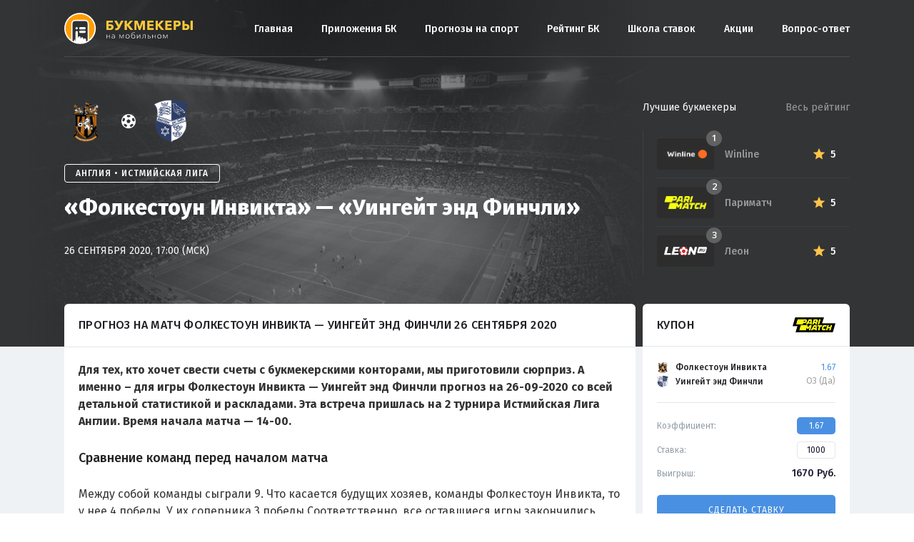

--- FILE ---
content_type: text/html; charset=UTF-8
request_url: https://bookmakersmobile.ru/forecast/123-folkestoun-invikta-uingeyt-yend-finchl-2020-09-26/
body_size: 10813
content:
<!doctype html>
<html lang="ru-RU">
<head>
    <meta charset="UTF-8">
    <meta name="viewport" content="width=device-width, initial-scale=1">
    <link rel="profile" href="http://gmpg.org/xfn/11">

    <link rel="apple-touch-icon" sizes="180x180"
          href="https://bookmakersmobile.ru/wp-content/themes/bookmakersmobile/img/favicons/apple-touch-icon.png">
    <link rel="icon" type="image/png" sizes="32x32"
          href="https://bookmakersmobile.ru/wp-content/themes/bookmakersmobile/img/favicons/favicon-32x32.png">
    <link rel="icon" type="image/png" sizes="16x16"
          href="https://bookmakersmobile.ru/wp-content/themes/bookmakersmobile/img/favicons/favicon-16x16.png">
    <link rel="manifest" href="https://bookmakersmobile.ru/wp-content/themes/bookmakersmobile/img/favicons/manifest.json">
    <link rel="mask-icon" href="https://bookmakersmobile.ru/wp-content/themes/bookmakersmobile/img/favicons/safari-pinned-tab.svg"
          color="#5bbad5">
    <meta name="theme-color" content="#ffffff">

    <meta name="UFFILIATES" content="ok">
	
	<script
              type="text/javascript"
              defer
              src="https://scripts.boosto.site/loader.js"
              
              data-platform-id="3ae5ab89-251a-4193-a63d-3401e4a51f4b"
      ></script>
    <meta name='robots' content='index, follow, max-image-preview:large, max-snippet:-1, max-video-preview:-1' />

	<!-- This site is optimized with the Yoast SEO plugin v18.9 - https://yoast.com/wordpress/plugins/seo/ -->
	<title>Фолкестоун Инвикта — Уингейт энд Финчли 26 сентября 2020 прогноз от профессионалов на матч Истмийская Лига</title>
	<meta name="description" content="Прогноз на игру «Фолкестоун Инвикта» — «Уингейт энд Финчли» 26 сентября 2020. Рассказываем на кого и где ставить с самым высоким кэфом. Читай прогнозы на bookmakersmobile.ru" />
	<meta property="og:locale" content="ru_RU" />
	<meta property="og:type" content="article" />
	<meta property="og:title" content="«Фолкестоун Инвикта» — «Уингейт энд Финчли» - Мобильный рейтинг букмекерских контор" />
	<meta property="og:description" content="Для тех, кто хочет свести счеты с букмекерскими конторами, мы приготовили сюрприз. А именно – для игры Фолкестоун Инвикта &#8212; Уингейт энд Финчли прогноз на 26-09-2020 со всей детальной статистикой и раскладами. Эта встреча пришлась на 2 турнира Истмийская Лига Англии. Время начала матча — 14-00. Сравнение команд перед началом матча Между собой команды сыграли [&hellip;]" />
	<meta property="og:url" content="https://bookmakersmobile.ru/forecast/123-folkestoun-invikta-uingeyt-yend-finchl-2020-09-26/" />
	<meta property="og:site_name" content="Мобильный рейтинг букмекерских контор" />
	<meta property="og:image" content="https://s15742.cdn.ngenix.net/static/ru/repost-previews/bkmobile/match/soccer/26-09-2020-folkestone-invicta-wingate-finchley-fc.jpg" />
	<meta property="og:image:width" content="540" />
	<meta property="og:image:height" content="258" />
	<meta property="og:image:type" content="image/jpeg" />
	<meta name="twitter:card" content="summary_large_image" />
	<meta name="twitter:image" content="https://s15742.cdn.ngenix.net/static/ru/repost-previews/bkmobile/match/soccer/26-09-2020-folkestone-invicta-wingate-finchley-fc.jpg" />
	<script type="application/ld+json" class="yoast-schema-graph">{"@context":"https://schema.org","@graph":[{"@type":"WebSite","@id":"https://bookmakersmobile.ru/#website","url":"https://bookmakersmobile.ru/","name":"Мобильный рейтинг букмекерских контор","description":"","potentialAction":[{"@type":"SearchAction","target":{"@type":"EntryPoint","urlTemplate":"https://bookmakersmobile.ru/?s={search_term_string}"},"query-input":"required name=search_term_string"}],"inLanguage":"ru-RU"},{"@type":"WebPage","@id":"https://bookmakersmobile.ru/forecast/123-folkestoun-invikta-uingeyt-yend-finchl-2020-09-26/#webpage","url":"https://bookmakersmobile.ru/forecast/123-folkestoun-invikta-uingeyt-yend-finchl-2020-09-26/","name":"«Фолкестоун Инвикта» — «Уингейт энд Финчли» - Мобильный рейтинг букмекерских контор","isPartOf":{"@id":"https://bookmakersmobile.ru/#website"},"datePublished":"2020-09-25T02:21:46+00:00","dateModified":"2020-09-25T02:21:46+00:00","breadcrumb":{"@id":"https://bookmakersmobile.ru/forecast/123-folkestoun-invikta-uingeyt-yend-finchl-2020-09-26/#breadcrumb"},"inLanguage":"ru-RU","potentialAction":[{"@type":"ReadAction","target":["https://bookmakersmobile.ru/forecast/123-folkestoun-invikta-uingeyt-yend-finchl-2020-09-26/"]}]},{"@type":"BreadcrumbList","@id":"https://bookmakersmobile.ru/forecast/123-folkestoun-invikta-uingeyt-yend-finchl-2020-09-26/#breadcrumb","itemListElement":[{"@type":"ListItem","position":1,"name":"Главная страница","item":"https://bookmakersmobile.ru/"},{"@type":"ListItem","position":2,"name":"Прогнозы на спорт","item":"https://bookmakersmobile.ru/forecast/"},{"@type":"ListItem","position":3,"name":"«Фолкестоун Инвикта» — «Уингейт энд Финчли»"}]}]}</script>
	<!-- / Yoast SEO plugin. -->


<link rel='dns-prefetch' href='//kit.fontawesome.com' />
<link rel='dns-prefetch' href='//fonts.googleapis.com' />
<link rel='dns-prefetch' href='//s.w.org' />
		<!-- This site uses the Google Analytics by ExactMetrics plugin v7.10.0 - Using Analytics tracking - https://www.exactmetrics.com/ -->
							<script
				src="//www.googletagmanager.com/gtag/js?id=UA-149122840-3"  data-cfasync="false" data-wpfc-render="false" type="text/javascript" async></script>
			<script data-cfasync="false" data-wpfc-render="false" type="text/javascript">
				var em_version = '7.10.0';
				var em_track_user = true;
				var em_no_track_reason = '';
				
								var disableStrs = [
															'ga-disable-UA-149122840-3',
									];

				/* Function to detect opted out users */
				function __gtagTrackerIsOptedOut() {
					for (var index = 0; index < disableStrs.length; index++) {
						if (document.cookie.indexOf(disableStrs[index] + '=true') > -1) {
							return true;
						}
					}

					return false;
				}

				/* Disable tracking if the opt-out cookie exists. */
				if (__gtagTrackerIsOptedOut()) {
					for (var index = 0; index < disableStrs.length; index++) {
						window[disableStrs[index]] = true;
					}
				}

				/* Opt-out function */
				function __gtagTrackerOptout() {
					for (var index = 0; index < disableStrs.length; index++) {
						document.cookie = disableStrs[index] + '=true; expires=Thu, 31 Dec 2099 23:59:59 UTC; path=/';
						window[disableStrs[index]] = true;
					}
				}

				if ('undefined' === typeof gaOptout) {
					function gaOptout() {
						__gtagTrackerOptout();
					}
				}
								window.dataLayer = window.dataLayer || [];

				window.ExactMetricsDualTracker = {
					helpers: {},
					trackers: {},
				};
				if (em_track_user) {
					function __gtagDataLayer() {
						dataLayer.push(arguments);
					}

					function __gtagTracker(type, name, parameters) {
						if (!parameters) {
							parameters = {};
						}

						if (parameters.send_to) {
							__gtagDataLayer.apply(null, arguments);
							return;
						}

						if (type === 'event') {
							
														parameters.send_to = exactmetrics_frontend.ua;
							__gtagDataLayer(type, name, parameters);
													} else {
							__gtagDataLayer.apply(null, arguments);
						}
					}

					__gtagTracker('js', new Date());
					__gtagTracker('set', {
						'developer_id.dNDMyYj': true,
											});
															__gtagTracker('config', 'UA-149122840-3', {"forceSSL":"true"} );
										window.gtag = __gtagTracker;										(function () {
						/* https://developers.google.com/analytics/devguides/collection/analyticsjs/ */
						/* ga and __gaTracker compatibility shim. */
						var noopfn = function () {
							return null;
						};
						var newtracker = function () {
							return new Tracker();
						};
						var Tracker = function () {
							return null;
						};
						var p = Tracker.prototype;
						p.get = noopfn;
						p.set = noopfn;
						p.send = function () {
							var args = Array.prototype.slice.call(arguments);
							args.unshift('send');
							__gaTracker.apply(null, args);
						};
						var __gaTracker = function () {
							var len = arguments.length;
							if (len === 0) {
								return;
							}
							var f = arguments[len - 1];
							if (typeof f !== 'object' || f === null || typeof f.hitCallback !== 'function') {
								if ('send' === arguments[0]) {
									var hitConverted, hitObject = false, action;
									if ('event' === arguments[1]) {
										if ('undefined' !== typeof arguments[3]) {
											hitObject = {
												'eventAction': arguments[3],
												'eventCategory': arguments[2],
												'eventLabel': arguments[4],
												'value': arguments[5] ? arguments[5] : 1,
											}
										}
									}
									if ('pageview' === arguments[1]) {
										if ('undefined' !== typeof arguments[2]) {
											hitObject = {
												'eventAction': 'page_view',
												'page_path': arguments[2],
											}
										}
									}
									if (typeof arguments[2] === 'object') {
										hitObject = arguments[2];
									}
									if (typeof arguments[5] === 'object') {
										Object.assign(hitObject, arguments[5]);
									}
									if ('undefined' !== typeof arguments[1].hitType) {
										hitObject = arguments[1];
										if ('pageview' === hitObject.hitType) {
											hitObject.eventAction = 'page_view';
										}
									}
									if (hitObject) {
										action = 'timing' === arguments[1].hitType ? 'timing_complete' : hitObject.eventAction;
										hitConverted = mapArgs(hitObject);
										__gtagTracker('event', action, hitConverted);
									}
								}
								return;
							}

							function mapArgs(args) {
								var arg, hit = {};
								var gaMap = {
									'eventCategory': 'event_category',
									'eventAction': 'event_action',
									'eventLabel': 'event_label',
									'eventValue': 'event_value',
									'nonInteraction': 'non_interaction',
									'timingCategory': 'event_category',
									'timingVar': 'name',
									'timingValue': 'value',
									'timingLabel': 'event_label',
									'page': 'page_path',
									'location': 'page_location',
									'title': 'page_title',
								};
								for (arg in args) {
																		if (!(!args.hasOwnProperty(arg) || !gaMap.hasOwnProperty(arg))) {
										hit[gaMap[arg]] = args[arg];
									} else {
										hit[arg] = args[arg];
									}
								}
								return hit;
							}

							try {
								f.hitCallback();
							} catch (ex) {
							}
						};
						__gaTracker.create = newtracker;
						__gaTracker.getByName = newtracker;
						__gaTracker.getAll = function () {
							return [];
						};
						__gaTracker.remove = noopfn;
						__gaTracker.loaded = true;
						window['__gaTracker'] = __gaTracker;
					})();
									} else {
										console.log("");
					(function () {
						function __gtagTracker() {
							return null;
						}

						window['__gtagTracker'] = __gtagTracker;
						window['gtag'] = __gtagTracker;
					})();
									}
			</script>
				<!-- / Google Analytics by ExactMetrics -->
		<link rel='stylesheet' id='wp-block-library-css'  href='https://bookmakersmobile.ru/wp-includes/css/dist/block-library/style.min.css?ver=5.9.12'  media='all' />
<style id='global-styles-inline-css' type='text/css'>
body{--wp--preset--color--black: #000000;--wp--preset--color--cyan-bluish-gray: #abb8c3;--wp--preset--color--white: #ffffff;--wp--preset--color--pale-pink: #f78da7;--wp--preset--color--vivid-red: #cf2e2e;--wp--preset--color--luminous-vivid-orange: #ff6900;--wp--preset--color--luminous-vivid-amber: #fcb900;--wp--preset--color--light-green-cyan: #7bdcb5;--wp--preset--color--vivid-green-cyan: #00d084;--wp--preset--color--pale-cyan-blue: #8ed1fc;--wp--preset--color--vivid-cyan-blue: #0693e3;--wp--preset--color--vivid-purple: #9b51e0;--wp--preset--gradient--vivid-cyan-blue-to-vivid-purple: linear-gradient(135deg,rgba(6,147,227,1) 0%,rgb(155,81,224) 100%);--wp--preset--gradient--light-green-cyan-to-vivid-green-cyan: linear-gradient(135deg,rgb(122,220,180) 0%,rgb(0,208,130) 100%);--wp--preset--gradient--luminous-vivid-amber-to-luminous-vivid-orange: linear-gradient(135deg,rgba(252,185,0,1) 0%,rgba(255,105,0,1) 100%);--wp--preset--gradient--luminous-vivid-orange-to-vivid-red: linear-gradient(135deg,rgba(255,105,0,1) 0%,rgb(207,46,46) 100%);--wp--preset--gradient--very-light-gray-to-cyan-bluish-gray: linear-gradient(135deg,rgb(238,238,238) 0%,rgb(169,184,195) 100%);--wp--preset--gradient--cool-to-warm-spectrum: linear-gradient(135deg,rgb(74,234,220) 0%,rgb(151,120,209) 20%,rgb(207,42,186) 40%,rgb(238,44,130) 60%,rgb(251,105,98) 80%,rgb(254,248,76) 100%);--wp--preset--gradient--blush-light-purple: linear-gradient(135deg,rgb(255,206,236) 0%,rgb(152,150,240) 100%);--wp--preset--gradient--blush-bordeaux: linear-gradient(135deg,rgb(254,205,165) 0%,rgb(254,45,45) 50%,rgb(107,0,62) 100%);--wp--preset--gradient--luminous-dusk: linear-gradient(135deg,rgb(255,203,112) 0%,rgb(199,81,192) 50%,rgb(65,88,208) 100%);--wp--preset--gradient--pale-ocean: linear-gradient(135deg,rgb(255,245,203) 0%,rgb(182,227,212) 50%,rgb(51,167,181) 100%);--wp--preset--gradient--electric-grass: linear-gradient(135deg,rgb(202,248,128) 0%,rgb(113,206,126) 100%);--wp--preset--gradient--midnight: linear-gradient(135deg,rgb(2,3,129) 0%,rgb(40,116,252) 100%);--wp--preset--duotone--dark-grayscale: url('#wp-duotone-dark-grayscale');--wp--preset--duotone--grayscale: url('#wp-duotone-grayscale');--wp--preset--duotone--purple-yellow: url('#wp-duotone-purple-yellow');--wp--preset--duotone--blue-red: url('#wp-duotone-blue-red');--wp--preset--duotone--midnight: url('#wp-duotone-midnight');--wp--preset--duotone--magenta-yellow: url('#wp-duotone-magenta-yellow');--wp--preset--duotone--purple-green: url('#wp-duotone-purple-green');--wp--preset--duotone--blue-orange: url('#wp-duotone-blue-orange');--wp--preset--font-size--small: 13px;--wp--preset--font-size--medium: 20px;--wp--preset--font-size--large: 36px;--wp--preset--font-size--x-large: 42px;}.has-black-color{color: var(--wp--preset--color--black) !important;}.has-cyan-bluish-gray-color{color: var(--wp--preset--color--cyan-bluish-gray) !important;}.has-white-color{color: var(--wp--preset--color--white) !important;}.has-pale-pink-color{color: var(--wp--preset--color--pale-pink) !important;}.has-vivid-red-color{color: var(--wp--preset--color--vivid-red) !important;}.has-luminous-vivid-orange-color{color: var(--wp--preset--color--luminous-vivid-orange) !important;}.has-luminous-vivid-amber-color{color: var(--wp--preset--color--luminous-vivid-amber) !important;}.has-light-green-cyan-color{color: var(--wp--preset--color--light-green-cyan) !important;}.has-vivid-green-cyan-color{color: var(--wp--preset--color--vivid-green-cyan) !important;}.has-pale-cyan-blue-color{color: var(--wp--preset--color--pale-cyan-blue) !important;}.has-vivid-cyan-blue-color{color: var(--wp--preset--color--vivid-cyan-blue) !important;}.has-vivid-purple-color{color: var(--wp--preset--color--vivid-purple) !important;}.has-black-background-color{background-color: var(--wp--preset--color--black) !important;}.has-cyan-bluish-gray-background-color{background-color: var(--wp--preset--color--cyan-bluish-gray) !important;}.has-white-background-color{background-color: var(--wp--preset--color--white) !important;}.has-pale-pink-background-color{background-color: var(--wp--preset--color--pale-pink) !important;}.has-vivid-red-background-color{background-color: var(--wp--preset--color--vivid-red) !important;}.has-luminous-vivid-orange-background-color{background-color: var(--wp--preset--color--luminous-vivid-orange) !important;}.has-luminous-vivid-amber-background-color{background-color: var(--wp--preset--color--luminous-vivid-amber) !important;}.has-light-green-cyan-background-color{background-color: var(--wp--preset--color--light-green-cyan) !important;}.has-vivid-green-cyan-background-color{background-color: var(--wp--preset--color--vivid-green-cyan) !important;}.has-pale-cyan-blue-background-color{background-color: var(--wp--preset--color--pale-cyan-blue) !important;}.has-vivid-cyan-blue-background-color{background-color: var(--wp--preset--color--vivid-cyan-blue) !important;}.has-vivid-purple-background-color{background-color: var(--wp--preset--color--vivid-purple) !important;}.has-black-border-color{border-color: var(--wp--preset--color--black) !important;}.has-cyan-bluish-gray-border-color{border-color: var(--wp--preset--color--cyan-bluish-gray) !important;}.has-white-border-color{border-color: var(--wp--preset--color--white) !important;}.has-pale-pink-border-color{border-color: var(--wp--preset--color--pale-pink) !important;}.has-vivid-red-border-color{border-color: var(--wp--preset--color--vivid-red) !important;}.has-luminous-vivid-orange-border-color{border-color: var(--wp--preset--color--luminous-vivid-orange) !important;}.has-luminous-vivid-amber-border-color{border-color: var(--wp--preset--color--luminous-vivid-amber) !important;}.has-light-green-cyan-border-color{border-color: var(--wp--preset--color--light-green-cyan) !important;}.has-vivid-green-cyan-border-color{border-color: var(--wp--preset--color--vivid-green-cyan) !important;}.has-pale-cyan-blue-border-color{border-color: var(--wp--preset--color--pale-cyan-blue) !important;}.has-vivid-cyan-blue-border-color{border-color: var(--wp--preset--color--vivid-cyan-blue) !important;}.has-vivid-purple-border-color{border-color: var(--wp--preset--color--vivid-purple) !important;}.has-vivid-cyan-blue-to-vivid-purple-gradient-background{background: var(--wp--preset--gradient--vivid-cyan-blue-to-vivid-purple) !important;}.has-light-green-cyan-to-vivid-green-cyan-gradient-background{background: var(--wp--preset--gradient--light-green-cyan-to-vivid-green-cyan) !important;}.has-luminous-vivid-amber-to-luminous-vivid-orange-gradient-background{background: var(--wp--preset--gradient--luminous-vivid-amber-to-luminous-vivid-orange) !important;}.has-luminous-vivid-orange-to-vivid-red-gradient-background{background: var(--wp--preset--gradient--luminous-vivid-orange-to-vivid-red) !important;}.has-very-light-gray-to-cyan-bluish-gray-gradient-background{background: var(--wp--preset--gradient--very-light-gray-to-cyan-bluish-gray) !important;}.has-cool-to-warm-spectrum-gradient-background{background: var(--wp--preset--gradient--cool-to-warm-spectrum) !important;}.has-blush-light-purple-gradient-background{background: var(--wp--preset--gradient--blush-light-purple) !important;}.has-blush-bordeaux-gradient-background{background: var(--wp--preset--gradient--blush-bordeaux) !important;}.has-luminous-dusk-gradient-background{background: var(--wp--preset--gradient--luminous-dusk) !important;}.has-pale-ocean-gradient-background{background: var(--wp--preset--gradient--pale-ocean) !important;}.has-electric-grass-gradient-background{background: var(--wp--preset--gradient--electric-grass) !important;}.has-midnight-gradient-background{background: var(--wp--preset--gradient--midnight) !important;}.has-small-font-size{font-size: var(--wp--preset--font-size--small) !important;}.has-medium-font-size{font-size: var(--wp--preset--font-size--medium) !important;}.has-large-font-size{font-size: var(--wp--preset--font-size--large) !important;}.has-x-large-font-size{font-size: var(--wp--preset--font-size--x-large) !important;}
</style>
<link rel='stylesheet' id='vendor-css'  href='https://bookmakersmobile.ru/wp-content/themes/bookmakersmobile/css/vendor.min.css?v1607091488&#038;ver=5.9.12'  media='all' />
<link rel='stylesheet' id='font-main-css'  href='https://fonts.googleapis.com/css?family=Fira+Sans%3A400%2C500%2C600&#038;display=swap&#038;subset=cyrillic%2Ccyrillic-ext&#038;ver=5.9.12'  media='all' />
<link rel='stylesheet' id='main-css'  href='https://bookmakersmobile.ru/wp-content/themes/bookmakersmobile/css/main.min.css?v1640161203&#038;ver=5.9.12'  media='all' />
<link rel='stylesheet' id='dashicons-css'  href='https://bookmakersmobile.ru/wp-includes/css/dashicons.min.css?ver=5.9.12'  media='all' />
<link rel='stylesheet' id='bookmakersmobile-style-css'  href='https://bookmakersmobile.ru/wp-content/themes/bookmakersmobile/style.css?ver=5.9.12'  media='all' />
<script  src='https://bookmakersmobile.ru/wp-content/plugins/google-analytics-dashboard-for-wp/assets/js/frontend-gtag.min.js?ver=7.10.0' id='exactmetrics-frontend-script-js'></script>
<script data-cfasync="false" data-wpfc-render="false" type="text/javascript" id='exactmetrics-frontend-script-js-extra'>/* <![CDATA[ */
var exactmetrics_frontend = {"js_events_tracking":"true","download_extensions":"zip,mp3,mpeg,pdf,docx,pptx,xlsx,rar","inbound_paths":"[{\"path\":\"\\\/go\\\/\",\"label\":\"affiliate\"},{\"path\":\"\\\/recommend\\\/\",\"label\":\"affiliate\"}]","home_url":"https:\/\/bookmakersmobile.ru","hash_tracking":"false","ua":"UA-149122840-3","v4_id":""};/* ]]> */
</script>
<script  src='https://kit.fontawesome.com/35d2302922.js?ver=5.9.12' id='fontawesome-js'></script>
<meta name="keywords" content="" /></head>

<body class="forecast-template-default single single-forecast postid-97954">
<div id="page" class="site ">
    <a class="skip-link screen-reader-text"
       href="#content">Skip to content</a>
	<div id="bpro-49d8c6"></div>
 			  
    <header id="masthead">
        <div class="uk-container uk-container-center">
            <div class="bmru2-header">
                <div class="general-logo" style="margin-right: 12px;">
                    <a href="/" rel="home"><img src="https://bookmakersmobile.ru/wp-content/themes/bookmakersmobile/img/logo.svg"
                                                alt="bookmakers mobile"></a>
                </div>
				
                <div class="general-menu" id="general_menu">
                    <div class="general-menu-burger close" id="close_menu"><span></span></div>
                    <div class="menu-bukmekery-container"><ul id="menu-bukmekery" class="general-menu_box"><li id="menu-item-76684" class="menu-item menu-item-type-custom menu-item-object-custom menu-item-76684"><a href="/">Главная</a></li>
<li id="menu-item-77788" class="menu-item menu-item-type-custom menu-item-object-custom menu-item-77788"><a href="/prilozhenija-bk/">Приложения БК</a></li>
<li id="menu-item-78656" class="menu-item menu-item-type-custom menu-item-object-custom menu-item-78656"><a href="/forecast/">Прогнозы на спорт</a></li>
<li id="menu-item-77537" class="menu-item menu-item-type-custom menu-item-object-custom menu-item-77537"><a href="/company/">Рейтинг БК</a></li>
<li id="menu-item-77547" class="menu-item menu-item-type-custom menu-item-object-custom menu-item-77547"><a href="/school/">Школа ставок</a></li>
<li id="menu-item-78024" class="menu-item menu-item-type-custom menu-item-object-custom menu-item-78024"><a href="/bonus/">Акции</a></li>
<li id="menu-item-77351" class="menu-item menu-item-type-custom menu-item-object-custom menu-item-77351"><a href="/faq/">Вопрос-ответ</a></li>
</ul></div>                </div>
                <div class="general-menu-burger" id="open_menu"><span></span></div>
				
            </div>
        </div>
    </header>

<script type="application/ld+json">
{
  "@context": "https://schema.org",
  "@type": "SportsEvent",
  "name": "Фолкестоун Инвикта — Уингейт энд Финчли",
  "startDate": "2020-09-26 17:00:00",
  "location": {
    "@type": "Place",
    "address": ", ",
    "name": ""
  },
  "homeTeam": {
    "@type": "SportsTeam",
    "logo": "https://cdn.scores24.ru/upload/team/origin/4cd/d9c/a8466ca15e54f01618392f8228085d6a52.png",
    "name": "Фолкестоун Инвикта"
  },
  "awayTeam": {
    "@type": "SportsTeam",
    "logo": "https://cdn.scores24.ru/upload/team/origin/848/6f8/a771730aa8966496ca4090182c843c26eb.png",
    "name": "Уингейт энд Финчли"
  },
  "image": "https://bookmakersmobile.ru/wp-content/themes/bookmakersmobile/img/preview-880x598.jpg",
  "description": "Прогноз на игру «Фолкестоун Инвикта» — «Уингейт энд Финчли» 26 сентября 2020. Рассказываем на кого и где ставить с самым высоким кэфом. Читай прогнозы на bookmakersmobile.ru",
  "url": "https://bookmakersmobile.ru/forecast/123-folkestoun-invikta-uingeyt-yend-finchl-2020-09-26/"
}
</script>

<div class="bmru-block predictions-head">
    <div class="predictions-head_image">
        <div class="img" style="background-image: url('https://bookmakersmobile.ru/wp-content/themes/bookmakersmobile/img/preview-880x598.jpg');"></div>
        <div class="mask"><span></span></div>
    </div>
    <div class="predictions-head_block">
        <div class="uk-container uk-container-center">
            <div class="uk-grid">
                <div class="uk-width-large-7-10 uk-width-medium-3-5 uk-position-relative" id="forecast_header">
                    <div class="predictions-head_info">
                        <div class="teams">
                            <div class="logo">
                                <img src="https://cdn.scores24.ru/upload/team/origin/4cd/d9c/a8466ca15e54f01618392f8228085d6a52.png" alt="Фолкестоун Инвикта">
                            </div>
                            <div class="separator"></div>
                            <div class="logo">
                                <img src="https://cdn.scores24.ru/upload/team/origin/848/6f8/a771730aa8966496ca4090182c843c26eb.png" alt="Уингейт энд Финчли">
                            </div>
                        </div>
                        <div class="league"><span>Англия • Истмийская Лига</span></div>
                        <div class="title">«Фолкестоун Инвикта» — «Уингейт энд Финчли»</div>
                        <div class="date">26 сентября 2020, 17:00 (МСК)</div>
                    </div>
<!--                    <div class="predictions-head_bonus">-->
<!--                        <div class="forecast-header-banner">-->
<!--                            <a href=""></a>-->
<!--                            <div class="forecast-header-banner__content">-->
<!--                                <p>тест</p>-->
<!--                            </div>-->
<!--                            <div class="forecast-header-banner__logo">-->
<!--                                <img src="https://cdn.scores24.ru/upload/team/origin/c14/dcb/f3e746a1c36ed7de29a2f6855ccf90006f.png" alt="Нью-Йорк Ред Буллс">-->
<!--                            </div>-->
<!--                        </div>-->
<!--                    </div>-->
                </div>
                <div class="uk-width-large-3-10 uk-width-medium-2-5">
                    <div class="company-top">
    <div class="company-top_list">
        <a href="https://bookmakersmobile.ru/company/winline-ru/" class="company-top_list-item">
            <div class="logo">
                <img src="https://bookmakersmobile.ru/wp-content/uploads/2017/09/logo-winline-dark.png" alt="Winline">
                <div class="index">1</div>
            </div>
            <div class="info">
                <div class="name">Winline</div>
                <div class="bonus"></div>
            </div>
            <div class="rating">
                <div class="star"></div>
                <div class="star-count">5</div>
            </div>
        </a>
        <a href="https://bookmakersmobile.ru/company/pari-match/" class="company-top_list-item">
            <div class="logo">
                <img src="https://bookmakersmobile.ru/wp-content/uploads/2016/05/parimatch-e1563894831193.png" alt="Париматч">
                <div class="index">2</div>
            </div>
            <div class="info">
                <div class="name">Париматч</div>
                <div class="bonus"></div>
            </div>
            <div class="rating">
                <div class="star"></div>
                <div class="star-count">5</div>
            </div>
        </a>
        <a href="https://bookmakersmobile.ru/company/leon-ru/" class="company-top_list-item">
            <div class="logo">
                <img src="https://bookmakersmobile.ru/wp-content/uploads/2017/09/Leon-Ru-white.svg" alt="Леон">
                <div class="index">3</div>
            </div>
            <div class="info">
                <div class="name">Леон</div>
                <div class="bonus"></div>
            </div>
            <div class="rating">
                <div class="star"></div>
                <div class="star-count">5</div>
            </div>
        </a>
    </div>
    <div class="company-top_info">
        <span>Лучшие букмекеры</span>
        <a href="/company/">Весь рейтинг</a>
    </div>
</div>                </div>
            </div>
        </div>
    </div>
</div>
<div class="bmru-block predictions-content">
    <div class="uk-container uk-container-center">
        <div class="uk-grid">
            <div class="uk-width-large-7-10 uk-width-medium-3-5">
                <div class="predictions-content_block">

                    <h1 class="title">Прогноз на матч Фолкестоун Инвикта — Уингейт энд Финчли 26 сентября 2020</h1>

                                                <div class="content">
                                <p><strong>Для тех, кто хочет свести счеты с букмекерскими конторами, мы приготовили сюрприз. А именно – для игры Фолкестоун Инвикта &#8212; Уингейт энд Финчли прогноз на 26-09-2020 со всей детальной статистикой и раскладами. Эта встреча пришлась на 2 турнира Истмийская Лига Англии. Время начала матча — 14-00.</strong></p>
<h2 class="subtitle">Сравнение команд перед началом матча</h2>
<p>Между собой команды сыграли 9. Что касается будущих хозяев, команды Фолкестоун Инвикта, то у нее 4 победы. У их соперника 3 победы Соответственно, все оставшиеся игры закончились вничью. Ах да, если считать от хозяев, то общая разница мячей 19-10.</p>
<div id="statistics_tournament"></div>
<div id="statistics_personal"></div>
<p>Все приведенные выше цифры заставляют задуматься, какой вариант ставки будет самым приемлемым. Не надо стесняться громить БК, поэтому денежку накатываем в эту точку:</p>
                            </div>

                        
<div class="padding">
    <div class="predictions-box">
        <div class="top">
            <div class="type"><strong>Прогноз на матч Фолкестоун Инвикта - Уингейт энд Финчли 26 сентября: ОЗ (Да) </strong></div>
                            <a href="/predictions/goto/pari-match/" target="_blank" rel="nofollow" class="bonus">Бонус 5000₽</a>
                    </div>
        <a href="/predictions/goto/pari-match/" target="_blank" rel="nofollow" class="button">
            <span class="desc">Сделать ставку с коэффициентом</span>
            <span class="value">1.67</span>
            <span class="line"></span>
            <span class="company">
                <img src="https://bookmakersmobile.ru/wp-content/uploads/2016/05/parimatch-3.png" alt="Bookmaker">
            </span>
        </a>
    </div>
</div>

                        <div class="content">
                            <div id="statistics_1x2" data-fid="97954"></div>
                        </div>

                        
<div class="voting-box " id="forecast_voting" data-nonce="be5912431b" data-id="">
    <h2 class="voting-box_title">Сыграет прогноз или нет?</h2>
    <div class="desc">
        <span class="type">ОЗ (Да)</span>
        <span class="count">Голосов: <span>0</span></span>
    </div>
    <div class="info">
        <div class="percent percent-yes">50 %</div>
        <div class="scale">
            <div class="yes" style="width: 50%">
                <span>0</span></div>
            <div class="no" style="width: 50%">
                <span>0</span></div>
        </div>
        <div class="percent percent-no">50 %</div>
    </div>
    <div class="buttons">
        <div class="yes">Да</div>
        <div class="no">Нет</div>
    </div>
</div>
                    <div class="content">
                                            </div>

                    <div class="bmru2-content_footer">
                    <div class="bmru-article-meta-soc">
	<a href="#" data-social="facebook"><i class="uk-icon-facebook"></i></a>
	<a href="#" data-social="vkontakte"><i class="uk-icon-vk"></i></a>
	<a href="#" data-social="twitter"><i class="uk-icon-twitter"></i></a>
</div>

                    </div>

                    <div id="match_slug" style="display: none;"></div>

                </div>
            </div>
            <div class="uk-width-large-3-10 uk-width-medium-2-5">

                
<!-- Coupon Widget -->
<div class="predictions-widget">
  <div class="predictions-widget__header">
      <div class="predictions-widget__header-title">Купон</div>
      <img src="https://bookmakersmobile.ru/wp-content/uploads/2016/05/parimatch-3.png" alt="Bookmaker" class="predictions-widget__header-logo">
  </div>
  <div class="predictions-widget__body">
      <div class="couponbet">
          <div class="couponbet__body">
              <div class="couponbet__item">
                  <div class="couponbet__item-sidea">
                      <div class="couponbet__item-team">
                          <img src="https://cdn.scores24.ru/upload/team/origin/4cd/d9c/a8466ca15e54f01618392f8228085d6a52.png" alt="Фолкестоун Инвикта" class="couponbet__item-team-logo">
                          <div class="couponbet__item-team-name">Фолкестоун Инвикта</div>
                      </div>
                      <div class="couponbet__item-team">
                          <img src="https://cdn.scores24.ru/upload/team/origin/848/6f8/a771730aa8966496ca4090182c843c26eb.png" alt="Уингейт энд Финчли" class="couponbet__item-team-logo">
                          <div class="couponbet__item-team-name">Уингейт энд Финчли</div>
                      </div>
                  </div>
                  <div class="couponbet__item-sideb">
                      <div class="couponbet__item-coe">1.67</div>
                      <div class="couponbet__item-title">ОЗ (Да)</div>
                  </div>
              </div>
          </div>
          <hr class="couponbet__hr">
          <div class="couponbet__footer js-coupon">
              <div class="couponbet__row">
                  <div class="couponbet__row-title">Коэффициент:</div>
                  <div class="couponbet__row-val">
                      <div class="couponbet__coe js-coupon-coe">1.67</div>
                  </div>
              </div>
              <div class="couponbet__row">
                  <div class="couponbet__row-title">Ставка:</div>
                  <div class="couponbet__row-val">
                      <input type="tel" maxlength="5" class="couponbet__input js-coupon-input" value="1000">
                  </div>
              </div>
              <div class="couponbet__row couponbet__row_last">
                  <div class="couponbet__row-title">Выигрыш:</div>
                  <div class="couponbet__row-val">
                      <div class="couponbet__sum">
                          <span class="js-coupon-sum">1670</span> Руб.
                      </div>
                  </div>
              </div>
              <a href="/coupon/goto/pari-match/" target="_blank" rel="nofollow" class="couponbet__but">Сделать ставку</a>
          </div>
      </div>
  </div>
</div>
<!-- Coupon Widget -->

                <div id="module_match_day"></div>
            </div>
        </div>
    </div>
</div>


<footer>
    <div class="bmru2-footer">
        <div class="uk-container uk-container-center">
            <div class="bmru2-footer_item">
                <div class="general-logo">
                    <a href="/" rel="home"><img src="https://bookmakersmobile.ru/wp-content/themes/bookmakersmobile/img/logo.svg"
                                                alt="bookmakers mobile"></a>
                </div>
                <div class="general-menu">
                    <div class="menu-bukmekery-container"><ul id="menu-bukmekery-1" class="general-menu_box"><li class="menu-item menu-item-type-custom menu-item-object-custom menu-item-76684"><a href="/">Главная</a></li>
<li class="menu-item menu-item-type-custom menu-item-object-custom menu-item-77788"><a href="/prilozhenija-bk/">Приложения БК</a></li>
<li class="menu-item menu-item-type-custom menu-item-object-custom menu-item-78656"><a href="/forecast/">Прогнозы на спорт</a></li>
<li class="menu-item menu-item-type-custom menu-item-object-custom menu-item-77537"><a href="/company/">Рейтинг БК</a></li>
<li class="menu-item menu-item-type-custom menu-item-object-custom menu-item-77547"><a href="/school/">Школа ставок</a></li>
<li class="menu-item menu-item-type-custom menu-item-object-custom menu-item-78024"><a href="/bonus/">Акции</a></li>
<li class="menu-item menu-item-type-custom menu-item-object-custom menu-item-77351"><a href="/faq/">Вопрос-ответ</a></li>
</ul></div>                </div>
            </div>
            <div class="bmru2-footer_item">
                <div class="plus18">18+</div>
                <div class="copyright">&copy; 2015 - 2026 Букмекеры на мобильном</div>
                <div class="social">
                                                                <a href="https://vk.com/bookmakersmobile" target="_blank"><i class="uk-icon-vk"></i></a>
                                                                                    <a href="https://twitter.com/bookmakermobile" target="_blank"><i class="uk-icon-twitter"></i></a>
                                    </div>
            </div>
            <div class="bmru2-footer_item">
                <div class="text">
                    Электронная почта редакции: <a href="mailto:smi@bookmakersmobile.ru">smi@bookmakersmobile.ru</a><br>
                </div>
            </div>
            <div class="bmru2-footer_item">
                <div class="plus18">18+</div>
                <div class="copyright">&copy; 2015 - 2026 Букмекеры на мобильном</div>
            </div>
        </div>
    </div>
</footer>
</div>

<!-- fix -->
<div class="promo-modal">
    <div class="promo-modal__link"></div>
    <div class="promo-modal__close"></div>
</div>

<!-- Yandex.Metrika counter -->
<script type="text/javascript">
    (function (m, e, t, r, i, k, a) {
        m[i] = m[i] || function () {
            (m[i].a = m[i].a || []).push(arguments)
        };
        m[i].l = 1 * new Date();
        k = e.createElement(t), a = e.getElementsByTagName(t)[0], k.async = 1, k.src = r, a.parentNode.insertBefore(k, a)
    })
    (window, document, "script", "https://mc.yandex.ru/metrika/tag.js", "ym");

    ym(39387380, "init", {
        clickmap: true,
        trackLinks: true,
        accurateTrackBounce: true,
        webvisor: true,
        trackHash: true
    });
</script>
<noscript>
    <div><img src="https://mc.yandex.ru/watch/39387380" style="position:absolute; left:-9999px;" alt=""/></div>
</noscript>
<!-- /Yandex.Metrika counter -->

<script  src='https://bookmakersmobile.ru/wp-content/themes/bookmakersmobile/vendor/jquery.min.js?ver=5.9.12' id='jquery-js'></script>
<script type='text/javascript' id='script-frontend-js-extra'>
/* <![CDATA[ */
var brAjax = {"ajaxurl":"https:\/\/bookmakersmobile.ru\/wp-admin\/admin-ajax.php"};
/* ]]> */
</script>
<script  src='https://bookmakersmobile.ru/wp-content/plugins/bookmakers-rating-core/js/frontend.js?ver=5.9.12' id='script-frontend-js'></script>
<script  src='https://bookmakersmobile.ru/wp-content/themes/bookmakersmobile/js/vendor.min.js?v1607091488&#038;ver=5.9.12' id='vendor-js'></script>
<script type='text/javascript' id='main-js-extra'>
/* <![CDATA[ */
var ajax_front = {"url":"https:\/\/bookmakersmobile.ru\/wp-admin\/admin-ajax.php"};
/* ]]> */
</script>
<script  src='https://bookmakersmobile.ru/wp-content/themes/bookmakersmobile/js/main.min.js?v1607091488&#038;ver=5.9.12' id='main-js'></script>
        <script type="text/javascript" >
            $(function () {
                if ($('#video__clips-wrap').length > 0) {

                    let data = {
                        action: 'br_stavkatv_ajax'
                    };

                    // $.post( ajax_front.url, data, function(response) {
                    //     $('#video__clips-wrap').append(response);
                    // });

                    var appendVideo = function (data) {
                        $.post( ajax_front.url, data, function(response) {
                            $('#video__clips-wrap').html(response);
                        });
                    };

                    appendVideo(data);

                    $('#stavkatv_nav').find('a').on('click',function (e) {
                        e.preventDefault();
                        $('#stavkatv_nav').find('li').removeClass('current');
                        $(this).parent().addClass('current');
                        data.channel = $(this).attr('data-channel');
                        appendVideo(data);
                    });

                }
            });
        </script>
        <script type="text/javascript">
        var moduleExpert = $('#module_expert');
        var moduleExperts = $('#module_experts');
        var moduleExpress = $('#module_express');
        var moduleMatchDay = $('#module_match_day');
        if (moduleExpert.length > 0) {
            var data = {action: 'module_expert_ajax'};
            $.post(ajax_front.url, data, function (response) {
                moduleExpert.html(response);
            });
        }
        if (moduleExperts.length > 0) {
            var data = {action: 'module_experts_ajax'};
            $.post(ajax_front.url, data, function (response) {
                moduleExperts.html(response);
            });
        }
        if (moduleExpress.length > 0) {
            var data = {action: 'module_express_ajax'};
            $.post(ajax_front.url, data, function (response) {
                moduleExpress.html(response);
                calcInit();
            });
        }
        if (moduleMatchDay.length > 0) {
            var data = {action: 'module_match_day_ajax'};
            $.post(ajax_front.url, data, function (response) {
                moduleMatchDay.html(response);
            });
        }
    </script>

</body>
</html>



--- FILE ---
content_type: text/html; charset=UTF-8
request_url: https://bookmakersmobile.ru/wp-admin/admin-ajax.php
body_size: 1989
content:

    <div class="table-box table-box_forecast table-last-matches" id="table_last_matches" data-table-name="Последние игры">
        <div class="content-padding">
            <h2 class="table-name">Последние игры команд</h2>
                            <div class="table">
                    <div class="th">
                        <div class="td team">
                            <span class="logo"><img src="https://cdn.scores24.ru/upload/team/origin/4cd/d9c/a8466ca15e54f01618392f8228085d6a52.png"
                                                    alt="Фолкестоун Инвикта"></span>
                            <h3 class="name">Фолкестоун Инвикта</h3>
                        </div>
                        <div class="td wins">
                            <!--<span>4</span>/5-->
                        </div>
                    </div>
                                                                    <div class="tr">
                            <div class="td date">06                                &nbsp;Янв</div>
                            <div class="teams">
                                <div class="td team first">
                                    <span class="name lose">Фолкстон Инвикта</span>
                                    <span class="logo"><img src="https://cdn.scores24.live/upload/team/w64-h64/952/6eb/67418d18e4a610049422383991396d2f9f.png"
                                                            alt="Фолкстон Инвикта"></span>
                                </div>
                                <div class="td score">0:1</div>
                                <div class="td team"><span class="logo"><img src="https://cdn.scores24.live/upload/team/w64-h64/81b/49c/cf62e0a5e516ee83935bc2c8fcd5977574.png"
                                                                             alt="Эвли"></span>
                                    <span class="name ">Эвли</span>
                                </div>
                            </div>
                            <div class="td time">22:45</div>
                        </div>
                                                                    <div class="tr">
                            <div class="td date">03                                &nbsp;Янв</div>
                            <div class="teams">
                                <div class="td team first">
                                    <span class="name lose">Фолкстон Инвикта</span>
                                    <span class="logo"><img src="https://cdn.scores24.live/upload/team/w64-h64/952/6eb/67418d18e4a610049422383991396d2f9f.png"
                                                            alt="Фолкстон Инвикта"></span>
                                </div>
                                <div class="td score">1:2</div>
                                <div class="td team"><span class="logo"><img src="https://cdn.scores24.live/upload/team/w64-h64/39d/300/3983f767ef00b71528c53b5049592b5b3a.png"
                                                                             alt="Чатхам Таун"></span>
                                    <span class="name ">Чатхам Таун</span>
                                </div>
                            </div>
                            <div class="td time">18:00</div>
                        </div>
                                                                    <div class="tr">
                            <div class="td date">27                                &nbsp;Дек</div>
                            <div class="teams">
                                <div class="td team first">
                                    <span class="name lose">Рамсгейт</span>
                                    <span class="logo"><img src="https://cdn.scores24.live/upload/team/w64-h64/7a4/be8/273b5c198de1dab522192f9eae162462be.png"
                                                            alt="Рамсгейт"></span>
                                </div>
                                <div class="td score">2:3</div>
                                <div class="td team"><span class="logo"><img src="https://cdn.scores24.live/upload/team/w64-h64/952/6eb/67418d18e4a610049422383991396d2f9f.png"
                                                                             alt="Фолкстон Инвикта"></span>
                                    <span class="name ">Фолкстон Инвикта</span>
                                </div>
                            </div>
                            <div class="td time">18:00</div>
                        </div>
                                                                    <div class="tr">
                            <div class="td date">20                                &nbsp;Дек</div>
                            <div class="teams">
                                <div class="td team first">
                                    <span class="name ">Фолкстон Инвикта</span>
                                    <span class="logo"><img src="https://cdn.scores24.live/upload/team/w64-h64/952/6eb/67418d18e4a610049422383991396d2f9f.png"
                                                            alt="Фолкстон Инвикта"></span>
                                </div>
                                <div class="td score">2:0</div>
                                <div class="td team"><span class="logo"><img src="https://cdn.scores24.live/upload/team/w64-h64/f33/b06/d642712a1101f4ce29d7b35e208ac10b1e.png"
                                                                             alt="Канвей Айленд"></span>
                                    <span class="name lose">Канвей Айленд</span>
                                </div>
                            </div>
                            <div class="td time">18:00</div>
                        </div>
                                                                    <div class="tr">
                            <div class="td date">16                                &nbsp;Дек</div>
                            <div class="teams">
                                <div class="td team first">
                                    <span class="name ">Фолкстон Инвикта</span>
                                    <span class="logo"><img src="https://cdn.scores24.live/upload/team/w64-h64/952/6eb/67418d18e4a610049422383991396d2f9f.png"
                                                            alt="Фолкстон Инвикта"></span>
                                </div>
                                <div class="td score">3:0</div>
                                <div class="td team"><span class="logo"><img src="https://cdn.scores24.live/upload/team/w64-h64/616/c1c/e10cf4d5c44098735dcb5874f1ee0ccbc1.png"
                                                                             alt="Крей Волли Пейпер Миллс"></span>
                                    <span class="name lose">Крей Волли Пейпер Миллс</span>
                                </div>
                            </div>
                            <div class="td time">23:00</div>
                        </div>
                                    </div>
                            <div class="table">
                    <div class="th">
                        <div class="td team">
                            <span class="logo"><img src="https://cdn.scores24.ru/upload/team/origin/848/6f8/a771730aa8966496ca4090182c843c26eb.png"
                                                    alt="Уингейт энд Финчли"></span>
                            <h3 class="name">Уингейт энд Финчли</h3>
                        </div>
                        <div class="td wins">
                            <!--<span>4</span>/5-->
                        </div>
                    </div>
                                                                    <div class="tr">
                            <div class="td date">03                                &nbsp;Янв</div>
                            <div class="teams">
                                <div class="td team first">
                                    <span class="name ">Уингейт Финчли</span>
                                    <span class="logo"><img src="https://cdn.scores24.live/upload/team/w64-h64/d2c/02d/6433f97eebda75ac6b64f0cc866807d819.png"
                                                            alt="Уингейт Финчли"></span>
                                </div>
                                <div class="td score">-:-</div>
                                <div class="td team"><span class="logo"><img src="https://cdn.scores24.live/upload/team/w64-h64/512/3df/f777af387fd054cbdbaafd71fbb3d3157c.png"
                                                                             alt="Поттерс-Бар Таун "></span>
                                    <span class="name ">Поттерс-Бар Таун </span>
                                </div>
                            </div>
                            <div class="td time">18:00</div>
                        </div>
                                                                    <div class="tr">
                            <div class="td date">27                                &nbsp;Дек</div>
                            <div class="teams">
                                <div class="td team first">
                                    <span class="name ">Сент Олбанс</span>
                                    <span class="logo"><img src="https://cdn.scores24.live/upload/team/w64-h64/142/bc4/d181919fa2a8c04b5c448bc894c375f842.png"
                                                            alt="Сент Олбанс"></span>
                                </div>
                                <div class="td score">2:0</div>
                                <div class="td team"><span class="logo"><img src="https://cdn.scores24.live/upload/team/w64-h64/d2c/02d/6433f97eebda75ac6b64f0cc866807d819.png"
                                                                             alt="Уингейт Финчли"></span>
                                    <span class="name lose">Уингейт Финчли</span>
                                </div>
                            </div>
                            <div class="td time">18:00</div>
                        </div>
                                                                    <div class="tr">
                            <div class="td date">20                                &nbsp;Дек</div>
                            <div class="teams">
                                <div class="td team first">
                                    <span class="name lose">Уингейт Финчли</span>
                                    <span class="logo"><img src="https://cdn.scores24.live/upload/team/w64-h64/d2c/02d/6433f97eebda75ac6b64f0cc866807d819.png"
                                                            alt="Уингейт Финчли"></span>
                                </div>
                                <div class="td score">1:2</div>
                                <div class="td team"><span class="logo"><img src="https://cdn.scores24.live/upload/team/w64-h64/498/be2/e1fbf63dab4048d6db128bc46d689c9e7f.png"
                                                                             alt="Крей Уондерерс"></span>
                                    <span class="name ">Крей Уондерерс</span>
                                </div>
                            </div>
                            <div class="td time">15:30</div>
                        </div>
                                                                    <div class="tr">
                            <div class="td date">16                                &nbsp;Дек</div>
                            <div class="teams">
                                <div class="td team first">
                                    <span class="name ">Уингейт Финчли</span>
                                    <span class="logo"><img src="https://cdn.scores24.live/upload/team/w64-h64/d2c/02d/6433f97eebda75ac6b64f0cc866807d819.png"
                                                            alt="Уингейт Финчли"></span>
                                </div>
                                <div class="td score">0:0</div>
                                <div class="td team"><span class="logo"><img src="https://cdn.scores24.live/upload/team/w64-h64/1f4/42b/fcb5278994a4887e646a13c2c41b80999d.png"
                                                                             alt="Берджесс Хилл Таун"></span>
                                    <span class="name ">Берджесс Хилл Таун</span>
                                </div>
                            </div>
                            <div class="td time">22:45</div>
                        </div>
                                                                    <div class="tr">
                            <div class="td date">13                                &nbsp;Дек</div>
                            <div class="teams">
                                <div class="td team first">
                                    <span class="name ">Крей Волли Пейпер Миллс</span>
                                    <span class="logo"><img src="https://cdn.scores24.live/upload/team/w64-h64/616/c1c/e10cf4d5c44098735dcb5874f1ee0ccbc1.png"
                                                            alt="Крей Волли Пейпер Миллс"></span>
                                </div>
                                <div class="td score">4:1</div>
                                <div class="td team"><span class="logo"><img src="https://cdn.scores24.live/upload/team/w64-h64/d2c/02d/6433f97eebda75ac6b64f0cc866807d819.png"
                                                                             alt="Уингейт Финчли"></span>
                                    <span class="name lose">Уингейт Финчли</span>
                                </div>
                            </div>
                            <div class="td time">18:00</div>
                        </div>
                                    </div>
                    </div>
    </div>
    <div class="table-box table-box_forecast table-last-matches" id="table_personal_matches" data-table-name="Личные встречи">
        <div class="content-padding">
            <h2 class="table-name">Статистика личных встреч</h2>
            <div class="table">
                                                        <div class="tr">
                        <div class="td date">25                            &nbsp;Ноя</div>
                        <div class="teams">
                            <div class="td team first">
                                <span class="name lose">Уингейт Финчли</span>
                                <span class="logo"><img src="https://cdn.scores24.live/upload/team/w32-h32/d2c/02d/6433f97eebda75ac6b64f0cc866807d819.png"
                                                        alt="Уингейт Финчли"></span>
                            </div>
                            <div class="td score">0:1</div>
                            <div class="td team"><span class="logo"><img src="https://cdn.scores24.live/upload/team/w32-h32/952/6eb/67418d18e4a610049422383991396d2f9f.png"
                                                                         alt="Фолкстон Инвикта"></span>
                                <span class="name ">Фолкстон Инвикта</span>
                            </div>
                        </div>
                        <div class="td time grey">2025</div>
                    </div>
                                                        <div class="tr">
                        <div class="td date">28                            &nbsp;Дек</div>
                        <div class="teams">
                            <div class="td team first">
                                <span class="name ">Фолкстон Инвикта</span>
                                <span class="logo"><img src="https://cdn.scores24.live/upload/team/w32-h32/952/6eb/67418d18e4a610049422383991396d2f9f.png"
                                                        alt="Фолкстон Инвикта"></span>
                            </div>
                            <div class="td score">3:2</div>
                            <div class="td team"><span class="logo"><img src="https://cdn.scores24.live/upload/team/w32-h32/d2c/02d/6433f97eebda75ac6b64f0cc866807d819.png"
                                                                         alt="Уингейт Финчли"></span>
                                <span class="name lose">Уингейт Финчли</span>
                            </div>
                        </div>
                        <div class="td time grey">2024</div>
                    </div>
                                                        <div class="tr">
                        <div class="td date">06                            &nbsp;Янв</div>
                        <div class="teams">
                            <div class="td team first">
                                <span class="name ">Фолкстон Инвикта</span>
                                <span class="logo"><img src="https://cdn.scores24.live/upload/team/w32-h32/952/6eb/67418d18e4a610049422383991396d2f9f.png"
                                                        alt="Фолкстон Инвикта"></span>
                            </div>
                            <div class="td score">1:1</div>
                            <div class="td team"><span class="logo"><img src="https://cdn.scores24.live/upload/team/w32-h32/d2c/02d/6433f97eebda75ac6b64f0cc866807d819.png"
                                                                         alt="Уингейт Финчли"></span>
                                <span class="name ">Уингейт Финчли</span>
                            </div>
                        </div>
                        <div class="td time grey">2024</div>
                    </div>
                                                        <div class="tr">
                        <div class="td date">12                            &nbsp;Авг</div>
                        <div class="teams">
                            <div class="td team first">
                                <span class="name lose">Уингейт & Финчли</span>
                                <span class="logo"><img src="https://cdn.scores24.live/upload/team/w32-h32/d2c/02d/6433f97eebda75ac6b64f0cc866807d819.png"
                                                        alt="Уингейт & Финчли"></span>
                            </div>
                            <div class="td score">0:4</div>
                            <div class="td team"><span class="logo"><img src="https://cdn.scores24.live/upload/team/w32-h32/952/6eb/67418d18e4a610049422383991396d2f9f.png"
                                                                         alt="Фолкстон Инвикта"></span>
                                <span class="name ">Фолкстон Инвикта</span>
                            </div>
                        </div>
                        <div class="td time grey">2023</div>
                    </div>
                                                        <div class="tr">
                        <div class="td date">07                            &nbsp;Янв</div>
                        <div class="teams">
                            <div class="td team first">
                                <span class="name lose">Уингейт энд Финчли</span>
                                <span class="logo"><img src="https://cdn.scores24.live/upload/team/w32-h32/d2c/02d/6433f97eebda75ac6b64f0cc866807d819.png"
                                                        alt="Уингейт энд Финчли"></span>
                            </div>
                            <div class="td score">0:2</div>
                            <div class="td team"><span class="logo"><img src="https://cdn.scores24.live/upload/team/w32-h32/952/6eb/67418d18e4a610049422383991396d2f9f.png"
                                                                         alt="Фолкестоун Инвикта"></span>
                                <span class="name ">Фолкестоун Инвикта</span>
                            </div>
                        </div>
                        <div class="td time grey">2023</div>
                    </div>
                            </div>
        </div>
    </div>


--- FILE ---
content_type: text/html; charset=UTF-8
request_url: https://bookmakersmobile.ru/wp-admin/admin-ajax.php
body_size: 1050
content:

<div class="table-box table-box_forecast table-tournament" id="table_tournament" data-table-name="Турнирная таблица">
    <div class="content-padding">
        <h2 class="table-name">Турнирная таблица</h2>
        <div class="table">
            <div class="th small">
                <h3 class="td league">Premier Division</h3>
                <div class="td points">И</div>
                <div class="td points">В</div>
                                    <div class="td points">Н</div>
                                <div class="td points">П</div>
                                    <div class="td points double">РМ</div>
                                <div class="td points">О</div>
                <div class="td form-team">ФОРМА</div>
            </div>
             

                <div class="tr ">
                    <div class="td index big">1</div>
                    <div class="td team">
                        <div class="logo"><img src="https://cdn.scores24.live/upload/team/origin/629/154/7c4675a6c23ddf7c9b898337d88f3d4209.png"
                                               alt="Уэртинг"></div>
                        <div class="name">Уэртинг</div>
                    </div>
                    <div class="td points">8</div>
                    <div class="td points">7</div>
                                            <div class="td points">0</div>
                                        <div class="td points">
                        1                    </div>
                    <div class="td points double">22                        -10</div>
                    <div class="td points">21</div>
                    <div class="td form-team">
                                                    <div class="green"></div>
                                                    <div class="green"></div>
                                                    <div class="green"></div>
                                                    <div class="green"></div>
                                            </div>
                </div>
                
             

                <div class="tr ">
                    <div class="td index big">2</div>
                    <div class="td team">
                        <div class="logo"><img src="https://cdn.scores24.live/upload/team/origin/df3/fdd/ae07bb3d31e697ccafdc03fb2b926977fc.png"
                                               alt="ФК Чесхант"></div>
                        <div class="name">ФК Чесхант</div>
                    </div>
                    <div class="td points">10</div>
                    <div class="td points">6</div>
                                            <div class="td points">1</div>
                                        <div class="td points">
                        3                    </div>
                    <div class="td points double">13                        -14</div>
                    <div class="td points">19</div>
                    <div class="td form-team">
                                                    <div class="green"></div>
                                                    <div class="red"></div>
                                                    <div class="red"></div>
                                                    <div class="green"></div>
                                            </div>
                </div>
                
             

                <div class="tr ">
                    <div class="td index big">3</div>
                    <div class="td team">
                        <div class="logo"><img src="https://cdn.scores24.live/upload/team/origin/44c/02f/76a364e170bb695cb17c4b3b649b619682.png"
                                               alt="Энфилд Таун"></div>
                        <div class="name">Энфилд Таун</div>
                    </div>
                    <div class="td points">10</div>
                    <div class="td points">6</div>
                                            <div class="td points">0</div>
                                        <div class="td points">
                        4                    </div>
                    <div class="td points double">15                        -17</div>
                    <div class="td points">18</div>
                    <div class="td form-team">
                                                    <div class="green"></div>
                                                    <div class="red"></div>
                                                    <div class="green"></div>
                                                    <div class="red"></div>
                                            </div>
                </div>
                                    <div class="hr"></div>
                
             

                <div class="tr ">
                    <div class="td index big">20</div>
                    <div class="td team">
                        <div class="logo"><img src="https://cdn.scores24.live/upload/team/origin/679/138/56ec7e3e622adc6a64625ddbf6b8284191.png"
                                               alt="Маргейт"></div>
                        <div class="name">Маргейт</div>
                    </div>
                    <div class="td points">9</div>
                    <div class="td points">1</div>
                                            <div class="td points">3</div>
                                        <div class="td points">
                        5                    </div>
                    <div class="td points double">6                        -13</div>
                    <div class="td points">6</div>
                    <div class="td form-team">
                                                    <div class="red"></div>
                                                    <div class="red"></div>
                                                    <div class="red"></div>
                                                    <div class="red"></div>
                                            </div>
                </div>
                
             

                <div class="tr ">
                    <div class="td index big">21</div>
                    <div class="td team">
                        <div class="logo"><img src="https://cdn.scores24.live/upload/team/origin/3d7/949/5694a4abca2e24ad2c4c0deb0dfa1a388d.png"
                                               alt="Ист Таррок"></div>
                        <div class="name">Ист Таррок</div>
                    </div>
                    <div class="td points">9</div>
                    <div class="td points">1</div>
                                            <div class="td points">2</div>
                                        <div class="td points">
                        6                    </div>
                    <div class="td points double">10                        -21</div>
                    <div class="td points">5</div>
                    <div class="td form-team">
                                                    <div class="yellow"></div>
                                                    <div class="red"></div>
                                                    <div class="green"></div>
                                                    <div class="red"></div>
                                            </div>
                </div>
                
             

                <div class="tr ">
                    <div class="td index big">22</div>
                    <div class="td team">
                        <div class="logo"><img src="https://cdn.scores24.live/upload/team/origin/365/bc7/4665f1bd43c11cc9d1ee6bd3bb92ef7c4f.png"
                                               alt="Мерстам"></div>
                        <div class="name">Мерстам</div>
                    </div>
                    <div class="td points">8</div>
                    <div class="td points">1</div>
                                            <div class="td points">1</div>
                                        <div class="td points">
                        6                    </div>
                    <div class="td points double">8                        -18</div>
                    <div class="td points">4</div>
                    <div class="td form-team">
                                                    <div class="yellow"></div>
                                                    <div class="red"></div>
                                                    <div class="red"></div>
                                                    <div class="red"></div>
                                            </div>
                </div>
                
                    </div>
    </div>
</div>



--- FILE ---
content_type: text/html; charset=UTF-8
request_url: https://bookmakersmobile.ru/wp-admin/admin-ajax.php
body_size: 964
content:

<!-- Match of the day widget -->
<div class="predictions-widget">
    <div class="predictions-widget__header">
        <div class="predictions-widget__header-title">Матч дня</div>
    </div>
    <div class="predictions-widget__body">
        <div class="motd">
            <div class="motd__event">
                <img src="https://cdn.scores24.live/static/bk/froala/47e/815/d945f579607d678eef9df9bfc4a16b6605.png" alt="Serie A" class="motd__event-logo">
                <div class="motd__event-name">Serie A</div>
                <img src="https://bookmakersmobile.ru/wp-content/themes/bookmakersmobile/temp/sport-soccer-gray.svg" alt="Иконка" class="motd__event-type">
            </div>
            <div class="motd__team-wrap">
                <div class="motd__team">
                    <div class="motd__team-logo">
                        <img src="https://cdn.scores24.live/upload/team/w64-h64/377/8f4/6c1f931258a2a93e1c0777c842a04d18bd.png" alt="Napoli" class="motd__team-logo-img">
                    </div>
                    <div class="motd__team-name">Napoli</div>
                </div>
                <div class="motd__counter">
                    <div class="motd__counter-time" data-start="">13<i>ч</i> 54<i>мин</i></div>
                    <div class="motd__counter-name">До начала</div>
                </div>
                <div class="motd__team">
                    <div class="motd__team-logo">
                        <img src="https://cdn.scores24.live/upload/team/w64-h64/6af/a60/add7cb6e3c5a66c1e97878fefe0e0a9ebf.png" alt="Hellas Verona" class="motd__team-logo-img">
                    </div>
                    <div class="motd__team-name">Hellas Verona</div>
                </div>
            </div>
            <div class="motd__var-wrap">
                <a href="/matchday/goto//" rel="nofollow"  target="_blank" class="motd__var coa-link">
                    <span class="motd__var-key"><b>П1</b></span>
                    <span class="motd__var-value"></span>
                </a>
                <a href="/matchday/goto//" rel="nofollow" target="_blank" class="motd__var coa-link">
                    <span class="motd__var-key"><b>Х</b></span>
                    <span class="motd__var-value"></span>
                </a>
                <a href="/matchday/goto//" rel="nofollow" target="_blank" class="motd__var coa-link">
                    <span class="motd__var-key"><b>П2</b></span>
                    <span class="motd__var-value"></span>
                </a>
            </div>
            <ul class="motd__list">
                                                                                                                                </ul>
            <a href="/matchday/goto/winline/" target="_blank" rel="nofollow" class="motd__more">
                <div class="motd__more-title">Сделать ставку</div>
                <div class="motd__more-arr">
                    <svg width="5px" height="8px" viewBox="0 0 5 8" version="1.1" xmlns="http://www.w3.org/2000/svg" xmlns:xlink="http://www.w3.org/1999/xlink">
                        <path d="M0.195,6.30833333 L2.78166667,3.72166667 L0.195,1.135 C-0.065,0.875 -0.065,0.455 0.195,0.195 C0.455,-0.065 0.875,-0.065 1.135,0.195 L4.195,3.255 C4.455,3.515 4.455,3.935 4.195,4.195 L1.135,7.255 C0.875,7.515 0.455,7.515 0.195,7.255 C-0.0583333333,6.995 -0.065,6.56833333 0.195,6.30833333 Z" id="Path" fill="#949EA8"></path>
                    </svg>
                </div>
            </a>
        </div>
    </div>
</div>
<!-- Match of the day widget end -->


--- FILE ---
content_type: text/css
request_url: https://bookmakersmobile.ru/wp-content/themes/bookmakersmobile/style.css?ver=5.9.12
body_size: 70
content:
/*
Theme Name: bookmakersmobile
Theme URI: https://leningrad.io/
Author: Leningrad Agency
Author URI: https://leningrad.io/
Description: Bookmakersmobile Wordpress Theme
Version: 1.1.0
*/


--- FILE ---
content_type: image/svg+xml
request_url: https://bookmakersmobile.ru/wp-content/themes/bookmakersmobile/temp/sport-soccer-gray.svg
body_size: 3379
content:
<?xml version="1.0" encoding="UTF-8"?>
<svg width="18px" height="18px" viewBox="0 0 18 18" version="1.1" xmlns="http://www.w3.org/2000/svg" xmlns:xlink="http://www.w3.org/1999/xlink">
    <!-- Generator: Sketch 53.2 (72643) - https://sketchapp.com -->
    <title>sport-soccer-gray</title>
    <desc>Created with Sketch.</desc>
    <defs>
        <path d="M10,0.9755933 C5.0159912,0.9755933 0.9755859,5.0159375 0.9755859,10.0000074 C0.9755859,14.9840162 5.0159912,19.0244215 10,19.0244215 C14.9840698,19.0244215 19.0244141,14.9840162 19.0244141,10.0000074 C19.0244141,5.0159373 14.9840698,0.9755933 10,0.9755933 Z M11.3110352,12.2271194 L8.5688477,12.2271194 C8.4267579,12.2271194 8.3012696,12.134468 8.2593995,11.9987869 L7.486145,9.4925613 C7.4456787,9.3612747 7.4923706,9.2187576 7.6027832,9.1369095 L9.805481,7.50489 C9.920044,7.4199901 10.0765381,7.4199901 10.1911011,7.50489 L12.3861695,9.1312333 C12.5002442,9.215767 12.5459595,9.3648148 12.4989014,9.498848 L11.6165772,12.0105668 C11.5709839,12.1403275 11.4485474,12.2271194 11.3110352,12.2271194 Z M2.1942749,9.6317825 C2.2606201,8.2174148 2.6995239,6.9011912 3.421814,5.7794871 L5.192688,6.098762 C5.3494263,6.1291575 5.4606323,6.2692942 5.4546509,6.4287791 L5.3800659,8.4105911 C5.3775635,8.476387 5.3550415,8.5399857 5.3155518,8.592659 L4.1248169,10.1802444 C4.0361328,10.2984695 3.8787842,10.3416824 3.7422485,10.2853469 L2.1942749,9.6317825 Z M14.6705933,6.114387 L16.5924073,5.8028636 C17.3125,6.9298778 17.74823,8.2511673 17.8077393,9.6706009 L16.1182251,10.3006668 C15.9819336,10.3563309 15.8251953,10.3129959 15.7368774,10.195198 L14.5455322,8.606697 C14.5059814,8.5539626 14.4834594,8.490425 14.480957,8.4245681 L14.4064941,6.4448313 C14.4004517,6.284431 14.5128174,6.143806 14.6705933,6.114387 Z M12.1080322,2.4722364 L12.2237549,4.079597 C12.2369995,4.2265086 12.149292,4.3637767 12.0104981,4.4134593 L10.1517335,5.0792918 C10.08844,5.1018748 10.0195314,5.1043162 9.9547731,5.0861277 L8.0626221,4.5532908 C7.909607,4.510261 7.8104859,4.3623728 7.8287354,4.2044749 L7.9760132,2.4505689 C8.6228638,2.2768629 9.2990723,2.1756055 10,2.1756055 C10.7312012,2.1756055 11.4362183,2.2837598 12.1080322,2.4722364 Z M3.7731323,14.7183914 L4.6422119,13.3748855 C4.7191772,13.2470168 4.8736572,13.1884231 5.0160522,13.2329177 L6.9055175,13.8231887 C6.9687499,13.842842 7.0243529,13.8814773 7.0649413,13.9338454 L8.3723143,15.6207961 C8.4176634,15.6793288 8.4132079,15.7623366 8.3617552,15.8156203 L6.9824217,17.2177809 C5.7030029,16.6808548 4.6016235,15.8090897 3.7731323,14.7183914 Z M12.8734741,17.2706375 L11.6036377,15.9244461 C11.4922485,15.8086624 11.482605,15.6286087 11.5810547,15.5016556 L12.7967529,13.9330521 C12.836914,13.8812333 12.8919067,13.8427811 12.9544677,13.8228836 L14.8060302,13.233345 C14.9470214,13.1884842 15.1004638,13.2448806 15.1788329,13.3703689 L16.1572875,14.8114089 C15.3059692,15.8985062 14.1763306,16.7537918 12.8734741,17.2706375 Z" id="path-1"></path>
    </defs>
    <g id="Page-1" stroke="none" stroke-width="1" fill="none" fill-rule="evenodd">
        <g id="Sport-/-20-px-/-football_1" transform="translate(-1.000000, -1.000000)">
            <g>
                <rect id="Rectangle" x="0" y="0" width="20" height="20"></rect>
                <mask id="mask-2" fill="white">
                    <use xlink:href="#path-1"></use>
                </mask>
                <use id="Shape" fill="#949EA8" xlink:href="#path-1"></use>
            </g>
        </g>
    </g>
</svg>

--- FILE ---
content_type: image/svg+xml
request_url: https://bookmakersmobile.ru/wp-content/themes/bookmakersmobile/img/logo.svg
body_size: 4622
content:
<svg id="Слой_1" data-name="Слой 1" xmlns="http://www.w3.org/2000/svg" viewBox="0 0 382.28 93.89"><defs><style>.cls-1{fill:#ff9c00;}.cls-1,.cls-2{fill-rule:evenodd;}.cls-2,.cls-4{fill:#fff;}.cls-3{fill:#fac93a;}</style></defs><title>logo</title><path class="cls-1" d="M46.95,1.78A45.17,45.17,0,0,0,24.1,85.91a5.61,5.61,0,0,1-1.48-2.23V30.47c0-2.2,2.39-6.63,6.55-6.63H65.32c3.68,0,6,4.48,6,7.27V84.85a.35.35,0,0,1-.07.18A45.17,45.17,0,0,0,46.95,1.78Z"/><path class="cls-2" d="M36.79,42.84a3.45,3.45,0,0,0-3.45,3.45v.1a3.45,3.45,0,1,0,6.9,0v-.1A3.45,3.45,0,0,0,36.79,42.84Z"/><path class="cls-2" d="M60.28,42.84H47.73a3.5,3.5,0,0,0,0,7H60.28a3.5,3.5,0,0,0,0-7Z"/><path class="cls-2" d="M60.28,53.36H47.73a3.5,3.5,0,0,0,0,7H60.28a3.5,3.5,0,0,0,0-7Z"/><path class="cls-2" d="M46.95,0A46.95,46.95,0,1,0,93.89,46.95,46.95,46.95,0,0,0,46.95,0ZM69.3,83.77a43,43,0,0,1-4.69,2.48V80.13a3.5,3.5,0,0,0-3.5-3.5c-1.7,0-3.43,1.23-3.43,2.83v.2a.55.55,0,0,1-1.09,0V77.09a3.49,3.49,0,0,0-3.49-3.5,3.28,3.28,0,0,0-3.47,3v.14a.56.56,0,1,1-1.12,0V74.19a3.5,3.5,0,0,0-7-.06v.17a.57.57,0,0,1-1.14,0v-.68c0-3.16,0-16,0-16a3.3,3.3,0,0,0-3.47-3,3.5,3.5,0,0,0-3.5,3.5v26c0,.52-.35.58-.45.58s-.47-.06-.47-.58V80a3.69,3.69,0,0,0-3.57,3.57c0,1,0,1.82,0,2.56a43,43,0,0,1-4.32-2.29V32.5a7.68,7.68,0,0,1,7.69-7.68H61.61A7.68,7.68,0,0,1,69.3,32.5Zm3.87-2.66V32.5A11.53,11.53,0,0,0,61.64,21H32.25A11.53,11.53,0,0,0,20.72,32.5V81.21a43.16,43.16,0,1,1,52.45-.1Z"/><path class="cls-3" d="M136.11,34.25H131.8V28.9h12.81V23.35H125.1V51.62h11c5.64,0,10.46-2.59,10.46-8.7C146.61,36.57,141.79,34.25,136.11,34.25Zm-.71,11.94h-3.6V39.56h3.6c2.74,0,4.47,1,4.47,3.31S138,46.19,135.41,46.19Zm27.39-9.94-6.5-12.89h-7.72l10.58,19.08-.12.24c-1.14,2.32-2,3.75-4.43,3.75A10,10,0,0,1,152.1,46l-.82,5.63a16.81,16.81,0,0,0,4.43.48c5.72,0,7.8-3.67,10.34-8.62l10.38-20.12h-7.52Zm41.88-12.89h-8.38l-9.91,11.5h-.12V23.35h-6.58V51.62h6.58v-13h.08l10.3,13h8.74L192.73,36.37ZM224.5,41.48h-.16L218,23.35h-9.52V51.62h6.31l-.16-20h.12l7,20h4.7l7.21-20h.12l-.16,20h6.54V23.35h-9.68Zm28.88-1.56H264.9V34.45H253.38V29.14h12.18V23.35H246.92V51.62h19.35V45.79H253.38Zm43.29-16.57h-8.38l-9.91,11.5h-.12V23.35h-6.58V51.62h6.58v-13h.08l10.3,13h8.74L284.72,36.37ZM307,39.92H318.5V34.45H307V29.14h12.18V23.35H300.51V51.62h19.35V45.79H307Zm28.48-16.57H325.28V51.62H332V41h3.33c5.8,0,11-2.36,11-8.9S341.53,23.35,335.46,23.35Zm-.67,12.18H332V28.86h2.94c2.39,0,4.7.52,4.7,3.23S337.3,35.53,334.8,35.53Zm40.82-12.18V51.62h6.66V23.35ZM361.56,33.73H358V23.35h-6.7V51.62h10.26c5.76,0,10.77-2.63,10.77-9C372.37,36.13,367.39,33.73,361.56,33.73ZM361,46.19h-3V39h3c2.82,0,4.66,1.08,4.66,3.55S363.75,46.19,361,46.19Z"/><path class="cls-4" d="M125.87,76.76h1.33V71.38h6.89v5.38h1.3V65.32h-1.3v4.93h-6.89V65.32h-1.33Z"/><path class="cls-4" d="M144.72,77.08a4.39,4.39,0,0,0,4.12-2.43h0a15.27,15.27,0,0,0,.19,2.11h1.18a16,16,0,0,1-.19-2.58v-5c0-2.8-1.83-4.15-4.31-4.15a6,6,0,0,0-4.19,1.57l.72.88a4.84,4.84,0,0,1,3.35-1.35,2.84,2.84,0,0,1,3.18,3.19v.52H148c-3.47,0-7.11.47-7.11,3.83C140.87,76.12,143,77.08,144.72,77.08ZM145,76c-1.32,0-2.82-.59-2.82-2.38,0-2.38,3.16-2.7,5.76-2.7h.84v.93C148.82,73.91,147.64,76,145,76Z"/><path class="cls-4" d="M164.06,76.76h1.32V66.86l4.72,9.89h.7l4.7-9.89h0v9.89h1.3V65.32H175l-4.48,9.48L166,65.32h-2Z"/><path class="cls-4" d="M188.27,77.08a6,6,0,1,0-5.93-6A5.79,5.79,0,0,0,188.27,77.08Zm0-1.15c-2.79,0-4.55-2.16-4.55-4.89s1.76-4.91,4.55-4.91,4.58,2.18,4.58,4.91S191.09,75.92,188.27,75.92Z"/><path class="cls-4" d="M204.91,77.08a5.77,5.77,0,0,0,5.93-6c0-3.39-2.19-6-5.56-6a5.31,5.31,0,0,0-5,3h-.07c.07-5.06,1.13-7.07,4.43-7.49l3.45-.44c1.54-.2,2.26-.79,2.55-1.91l-.94-.29c-.24.79-1.06,1-2,1.13L204,59.5c-4.51.56-5,4.76-5,10.29,0,2.77.51,4.25,1.42,5.3A5.29,5.29,0,0,0,204.91,77.08Zm0-1.15c-2.72,0-4.5-2.09-4.5-4.84A4.62,4.62,0,0,1,205,66.18c2.75,0,4.48,2.16,4.48,4.91A4.53,4.53,0,0,1,204.91,75.92Z"/><path class="cls-4" d="M216.3,76.76h1.42l7.06-9.65h0v9.65h1.28V65.32h-1.42l-7.06,9.57V65.32H216.3Z"/><path class="cls-4" d="M231.59,76.88c2.94,0,3.83-3,3.83-7.17V66.45h5.2V76.76h1.3V65.32h-7.78v4c0,4.35-.82,6.41-2.75,6.41a2.27,2.27,0,0,1-.75-.12l-.17,1.15A5.05,5.05,0,0,0,231.59,76.88Z"/><path class="cls-4" d="M248.26,76.76h4.34c2.84,0,4.26-1.25,4.26-3.41s-1.47-3.54-4.26-3.54h-3V65.32h-1.33Zm1.33-1.15V70.94h3.16c2,0,2.77,1,2.77,2.41s-.79,2.26-2.77,2.26Z"/><path class="cls-4" d="M262,76.76h1.33V71.38h6.89v5.38h1.3V65.32h-1.3v4.93h-6.89V65.32H262Z"/><path class="cls-4" d="M282.94,77.08A6,6,0,1,0,277,71,5.79,5.79,0,0,0,282.94,77.08Zm0-1.15c-2.79,0-4.55-2.16-4.55-4.89s1.76-4.91,4.55-4.91,4.58,2.18,4.58,4.91S285.76,75.92,282.94,75.92Z"/><path class="cls-4" d="M294.36,76.76h1.33V66.86l4.72,9.89h.7l4.7-9.89h0v9.89h1.3V65.32h-1.9l-4.48,9.48-4.46-9.48h-2Z"/></svg>

--- FILE ---
content_type: application/javascript
request_url: https://bookmakersmobile.ru/wp-content/plugins/bookmakers-rating-core/js/frontend.js?ver=5.9.12
body_size: 461
content:
// Ready
jQuery(document).ready(function($) {
    
});
// Ready end

// Voting AJAX
    let $forecast_voting = $('#forecast_voting');
    if ($forecast_voting.length > 0) {
        $forecast_voting.find('.buttons div').on('click', function () {
            if ($forecast_voting.hasClass('inactive')) return false;
            let vars = {
                    action: 'do_voting',
                    _ajax_nonce: $forecast_voting.attr('data-nonce'),
                    way: $(this).attr('class'),
                    id: $forecast_voting.attr('data-id')
                };
            $.post(brAjax.ajaxurl, vars, function (response) {
                console.log(response);
                if (response.success) {
                    $forecast_voting.find('.percent-yes').text(response.data.voting_data.percent_yes + ' %');
                    $forecast_voting.find('.percent-no').text(response.data.voting_data.percent_no + ' %');
                    $forecast_voting.find('.scale .yes').css('width', response.data.voting_data.percent_yes + '%');
                    $forecast_voting.find('.scale .no').css('width', response.data.voting_data.percent_no + '%');
                    $forecast_voting.find('.scale .yes span').text(response.data.voting_data.count_yes);
                    $forecast_voting.find('.scale .no span').text(response.data.voting_data.count_no);
                    $forecast_voting.find('.count span').text(response.data.voting_data.count_all);
                } else {
                    alert('Ошибка! Вы не можете голосовать.');
                }
                $forecast_voting.addClass('inactive');
            });

        })
    }

--- FILE ---
content_type: image/svg+xml
request_url: https://bookmakersmobile.ru/wp-content/uploads/2017/09/Leon-Ru-dark.svg
body_size: 4851
content:
<?xml version="1.0" encoding="UTF-8"?>
<!DOCTYPE svg PUBLIC "-//W3C//DTD SVG 1.1//EN" "http://www.w3.org/Graphics/SVG/1.1/DTD/svg11.dtd">
<!-- Creator: CorelDRAW X6 -->
<svg xmlns="http://www.w3.org/2000/svg" xml:space="preserve" width="267.318mm" height="51.7125mm" version="1.1" style="shape-rendering:geometricPrecision; text-rendering:geometricPrecision; image-rendering:optimizeQuality; fill-rule:evenodd; clip-rule:evenodd"
viewBox="0 0 26732 5171"
 xmlns:xlink="http://www.w3.org/1999/xlink">
 <defs>
  <style type="text/css">
   <![CDATA[
    .fil0 {fill:#FEFEFE}
    .fil3 {fill:#222426}
    .fil2 {fill:#D62628}
    .fil1 {fill:#222426;fill-rule:nonzero}
   ]]>
  </style>
 </defs>
 <g id="Слой_x0020_1">
  <metadata id="CorelCorpID_0Corel-Layer"/>
  <circle class="fil0" transform="matrix(0 -2.22092 2.22092 0 12226.6 2585.62)" r="1164"/>
  <path class="fil1" d="M4 4550l1165 -4374c14,-49 57,-83 108,-83l1241 0c36,0 67,16 89,44 22,29 29,62 19,97l-902 3368c-9,35 -3,69 19,97 22,29 53,44 89,44l2397 0c36,0 67,15 89,44 22,28 28,62 19,97l-195 724c-14,49 -57,83 -108,83l-3922 0c-36,0 -67,-16 -89,-44 -21,-29 -28,-62 -19,-97z"/>
  <path class="fil1" d="M5979 93l3635 0c43,0 80,19 106,53 26,34 34,74 24,115l-24 92c-174,194 -325,410 -450,641 -16,30 -45,47 -78,47l-2069 0c-62,0 -114,40 -129,100l-158 599c-11,42 -3,82 23,116 26,34 63,52 106,52l1851 0c43,0 80,18 106,53 26,34 34,74 23,116l-176 666c-16,59 -68,99 -130,99l-1992 0c-62,0 -114,40 -130,100l-174 645c-11,42 -3,83 23,117 26,34 64,52 107,52l2481 0c43,0 80,19 106,53 26,34 34,75 23,117l-182 666c-16,59 -68,99 -129,99l-4027 0c-36,0 -67,-16 -89,-44 -22,-29 -29,-62 -19,-97l1147 -4307c24,-89 102,-150 195,-150z"/>
  <path class="fil1" d="M16769 2331l-595 2282c-12,46 -52,78 -101,78l-1256 -8c-26,-1 -49,-12 -65,-32 -16,-21 -21,-46 -14,-71l2 -8c432,-546 690,-1236 690,-1986 0,-129 -7,-255 -22,-380 -5,-44 -2,-83 9,-127l505 -1859c21,-76 87,-127 166,-127l969 0c65,0 121,34 151,92l1249 2375c9,16 26,25 44,23 19,-2 34,-14 38,-33l670 -2457 1261 0c34,0 63,15 83,41 21,27 27,58 18,91l-1156 4338c-20,76 -87,128 -165,128l-947 0c-63,0 -118,-32 -149,-87l-1303 -2284c-9,-16 -26,-24 -44,-22 -19,3 -33,15 -38,33z"/>
  <path class="fil2" d="M11880 23c-874,117 -1610,671 -1981,1435l1341 -262 640 -1173zm-2206 2148c-22,135 -33,274 -33,415 0,733 305,1395 796,1866l154 -1314 -917 -967zm1395 2727c349,175 742,273 1158,273 427,0 830,-103 1184,-287l-1164 -551 -1178 565zm3015 -514c451,-465 728,-1099 728,-1798 0,-125 -9,-248 -26,-368l-857 924 155 1242zm456 -2954c-362,-723 -1054,-1254 -1879,-1393l630 1172 1249 221z"/>
  <polygon class="fil2" points="12218,3821 12797,3401 13376,2980 13155,2299 12934,1618 12218,1618 11502,1618 11281,2299 11060,2980 11639,3401 "/>
  <path class="fil3" d="M21242 3740l4117 0c311,0 634,-254 718,-565l628 -2326c112,-415 -136,-755 -552,-755l-4082 0c-311,0 -635,254 -719,565l-637 2360c-107,397 130,721 527,721zm3013 -1549c-6,23 -10,47 -11,71 -1,35 5,70 23,100 18,28 41,52 69,70 31,20 66,32 102,40 39,8 78,13 118,13 54,0 107,-6 159,-18 50,-11 98,-28 142,-54 43,-25 80,-57 112,-95 35,-42 58,-91 73,-143l294 -1035 399 0 -319 1109c-25,83 -64,160 -119,228 -56,68 -122,123 -198,167 -81,47 -169,80 -260,101 -101,24 -206,34 -310,34 -86,0 -173,-9 -258,-28 -77,-18 -152,-45 -219,-88 -61,-39 -113,-89 -151,-150 -40,-66 -55,-139 -52,-215 1,-21 3,-42 6,-63 3,-23 8,-45 14,-67l295 -1028 396 0 -305 1051zm-990 -90l181 664 -420 0 -6 -22c-25,-102 -50,-203 -74,-305 -22,-94 -44,-188 -66,-281l-403 0c-29,93 -56,187 -82,282 -28,102 -57,203 -86,305l-6 21 -396 0 466 -1625 861 0c76,0 154,9 226,36 58,22 113,53 157,96 41,40 72,87 91,140 19,51 28,105 25,159 -2,52 -12,103 -30,152 -20,55 -50,105 -87,150 -43,52 -96,96 -153,133 -61,41 -129,71 -198,95zm-580 -667l-124 429 416 0c49,0 97,-7 143,-21 41,-13 81,-30 116,-55 31,-22 57,-49 76,-82 18,-33 28,-67 29,-105 2,-48 -13,-88 -50,-119 -46,-39 -118,-47 -176,-47l-430 0z"/>
  <path class="fil0" d="M23265 2101c69,-24 137,-54 198,-95 57,-37 110,-81 153,-133 37,-45 67,-95 87,-150 18,-49 28,-100 30,-152 3,-54 -6,-108 -25,-159 -19,-53 -50,-100 -91,-140 -44,-43 -99,-74 -157,-96 -72,-27 -150,-36 -226,-36l-861 0 -466 1625 396 0 6 -21c29,-102 58,-203 86,-305 26,-95 53,-189 82,-282l403 0c22,93 44,187 66,281 24,102 49,203 74,305l6 22 420 0 -181 -664zm26 -620c37,31 52,71 50,119 -1,38 -11,72 -29,105 -19,33 -45,60 -76,82 -35,25 -75,42 -116,55 -46,14 -94,21 -143,21l-416 0 124 -429 430 0c58,0 130,8 176,47z"/>
  <path class="fil0" d="M24164 1140l-295 1028c-6,22 -11,44 -14,67 -3,21 -5,42 -6,63 -3,76 12,149 52,215 38,61 90,111 151,150 67,43 142,70 219,88 85,19 172,28 258,28 104,0 209,-10 310,-34 91,-21 179,-54 260,-101 76,-44 142,-99 198,-167 55,-68 94,-145 119,-228l319 -1109 -399 0 -294 1035c-15,52 -38,101 -73,143 -32,38 -69,70 -112,95 -44,26 -92,43 -142,54 -52,12 -105,18 -159,18 -40,0 -79,-5 -118,-13 -36,-8 -71,-20 -102,-40 -28,-18 -51,-42 -69,-70 -18,-30 -24,-65 -23,-100 1,-24 5,-48 11,-71l305 -1051 -396 0z"/>
 </g>
</svg>
